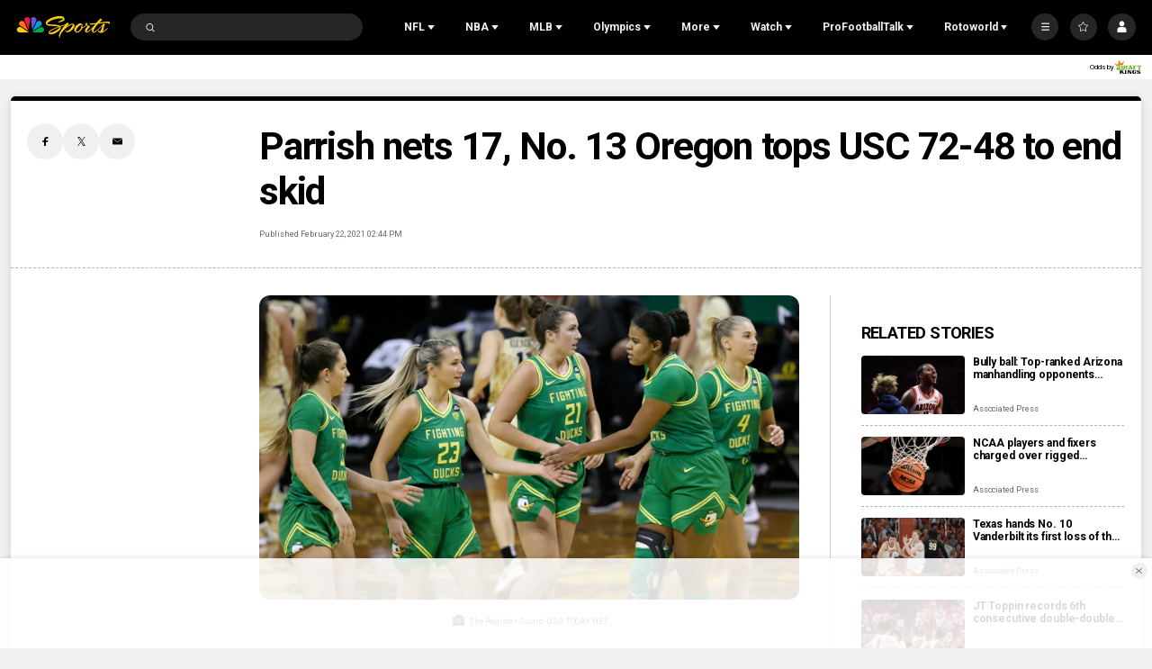

--- FILE ---
content_type: text/plain; charset=utf-8
request_url: https://widgets.media.sportradar.com/NBCUniversal/licensing
body_size: 10804
content:
[base64]/dV2QdGkiKInZrxl4w2n2Ke4quJ51V4ZbsXiHvZNPg9eh59wGBsCg0cyGqAZ+kPfsngDPSZL+S/xJyZa1KrPy6kLyY7AKFp03HCQhW1A/lZcY7PNbmdSGmixJflvcdzEJDXL7AhVfBi6n6k7134/so/mgooB5MnuPdrsBs0ALEmYifR4T7lLAQQPk126HS+hYSL/cjk5ymFj6XiGyTHht8dvJ0kvhjOJzPuNlnK6LKERDfKL7onH12MGs4pNaq0Wn0TWFB6fa1jYEcnPBVUT6EUO0KEqjJ9DBgq4O/A9znewGkUXVij6ttNAKYosA2lEWPK1ARb3nWiETEF9xsbosQRiBP64AbDAPxFRjeRns0cLdO/RXd5w4hshnrZnAkgEYHNc6S0JaEqWneQ7ux1NBmKwHCFoH5qYPEX3nPkQMkRapRFSKPyAHBRdOjgOU1VaVjHJbTUqlI+lORzeGoWE+O1t4JOmxljZvat76Na4x3IAi1gcZruJNrqNOAinPqdP6TeqqMhUSdl0VmD1miug9k34CmfADlYO+jt/+f8+EERFc6qcLDzTLECdc5BYZ/czPN0S8rKQyiw51kLx2oo2Q0rpuupxwPmZ/cIlqJ9cseO7M54GF5OecJSf7fI3BCMGWxUBQ6RD08dMQ4p8oyfoCkcduDmr8OFEfX47i3h4IPsSTADkV3LVp+3sCz91M2G2ogRwRiUi3pYo/[base64]/Bkl5/X47CEksATXcNzsoOEQdAmRwyR1KHbx1wi1Fl5LoqfX5Nsaxxl1YsE2dZWGwApBRnlxO8uLb6QibfGt7omIk12oszE3dJb7F5UISJVTx2Z/6CuxbhoJjvk15W0eSWV0tHGDkHocrQpCXeUqw86A/SQ2HkI5THderM9LZm1qLuALGlSQmkKSp1U9ijfHbFV73TVkAknQLCIHeWdw+R8cIeAj/JdmhvdW/sg+qwNyoRQUO2cTLHXGP9bicAabPxaSvfNfSPta6XezuO69mro8hwd7SSiioB4GH6EHfeoudB0u+GuSsalz6IupNvpGqqoS2lQHYxRGGoEmi9LeHZ9oSYmnbrv5Z/mb+AAUfWUshFqL9/6C2d3L6fh7Dui9GM/46NsQ9POQx1/YQkeRPl6otoUTmjwF0IQMzXSrs557q0YE6JLiK6w5IA0RrfIJYejX+/qi6pMbqlLQxbicc+dUlcoMM5H6SG06J0Rupa/QUwZguX1cO7mC/mUcabmb/0dd/Y4W/twArFQIE1wnrMYGcM1nFLiHk537sAzxzqTnmlu7w4wwkmyYbu/sStMb0OSXQd9SH4gjxQKV8/nyjz0zPygeWBMvGBRC8ZgGMa1TvmAN6108Bt67ZilbL+HBc3LUbv4SHmVrNcECt9TSi5G3ZURr8f34JRfZ1AA/iI2OABNa9W3VzaExaCPCpcl62qk3kdLXWGyjgwUIvOEvVLMsLnulQ0vVi4vWEoVBuN/VkbgAf5IPoKbwQl04dUAr3wEMTmVFvK1WngaM78XqA7EME+gCGn3sLIR3RW/9GzMyQm2W87iJRQFgyN+GYzQcyaGrrxJb1QHP34oUdHak7xd4Qix2rJItEQ103nKGnc3mxF8kaRAnp+hz2bpN8Hld/nNAEMqHErBLjCDAPcYDssXkAM/bIlkVfJZKXBEviOMyi2crBz/YSAo0W/IIFlfiZ84G4KcGe6Wr+ax/DxAlmrYuRSAH9rVGJ0mr7P+Qa0qMQ2+709E+uLzxxuL+f8aZXFP6tHFBJgRCUaAF8c62m8ANeR9ZN54qWJ8L4cYgFxcwQDAhNrk0CQ6j5PKa/TNtysp/4TYbwFLE4g5POXPudtMB4Q28qybYt2/oNspiVdEeftKWD7Qtt++rLsIwT3BpAQ/ZYxqscZ2oLiYbThl4BOkMFJeNlJBR2uLTEe0bC71a8yNdww9Fa0ckjIPMQ2tovoPircId2pGXPVzU85dKgP4BRwlR74zKH7xaScnQl5QpzuYurAh6YSPZfWD+jjs5//ZFUOiPX4OWJ3mv2QpdD2hX0pkcYwzkU0GRAD9NSnAypJ5bp/muJyjAfhG3XlbCJXlXalx4KuNy1R9NAdKJvuenu+T/iiNkVQ8X1wNceXL77bODfeVjVLLXZXm1LWP6MvEKRLBig2HVv1AZspRmb6VNflFx4u3R7oEWHBpzyPwd0hIuVgQIu7HJW+T8FXKfIndKqU04aLQIkJk3oTChJNZuENlVC1YHQWPjU7k2USbyx1SqitfglUqHgdjQdbP/oI2RzGQH7hKHZjgTkFuRFPSW7nMpmMah/dI2Kutg4yPFEE05EATFDUj6Lg65g2RNnE01EOOFMeOHsm56XjYy3lNHZeY7RL19KwuHJ/3LV9//lNcdksKN4nb3aYzLqUG8qM/9A0g2FePpYmU7IB0LawLyNmVZRLVmABEXYxEIGYJkfizeXGRpc2uKfT8HOgWwt/B1twMIIXd4Ftw1g5WSwbZJN8hKMw7sO59rz1wCarTHZ3pHh6C2kDQ8pGF1XNtKT++T+2F/xqU4lnJfALiwy8AAVa+H4mKdIZdmk1H5+JOe0SsTn0QX8Gsxohc31ufrdeTwrgmT4rFvAAqbTaNxyTCuJi1jEj4srrZE6L6hbkAY+xpcfLm8JUOIrtZuIK5X0QD9eSIzzOnq6feCGcp1/92GFg0PTui6DCMKoqVyeFsJDs8kMj7pPepjI1H7YqK62wal0+bl/DpB4eQX0IS7PfaYkV7QKpGRRjzu5yBTpWBCsPx8MtSFvd1pLK7uctBbUlCczrFnst+GTJ5cCYtgbwaFL7DT/s0vMxCbmMuKuXuTLhZSN3B+ja60FVIeONbNNY7czN7keuI3lRK11LF0FoMJdw7Mrdg6cgf0MFARuG0D/FHFMXb1iOplZ6x/hTl7gbNuUhGXcwYzC8VGIncVdcLZAtsz+KytCCNQKSPj/EJoOQv9GlMfIFZZPkb25/WwXOJBvVXj+PlHoWPpQbVy7PxJ9/oRIcOF0diDMCT7rsTfaC2EV/1dNJcoJKB/tj8KTfO2Bq79x/rCdl0JpSuTsngpbkoE35cWwgROhhn0pdKe31SCjpk0khuO2Q4TwLLG6j4yaWGRQOFIBOoj/s1mC1XTqNZhDXzHFZwxEYeNx/pVBltE1BrmqdCMVWRTtEykhT2yAae/s+2xkGDsVwYiWZT9fHud4azQ9f90rrF+kDXUleDlmxISmFIuXYWd+l/EDnpWtItkKvXYuIrbzc3SFIPTg03MeYfx+E6z0MDdATLU9MA1rdpENuLCY1Ju5weFNb8hGEz65+ZtiStKFZmtiQuXjtLFhwU5JwwyVGXsv7uaPHk6uGUC0jhCc/nw7N8uTjtPD0h7rZGaIB0eH+CD9LpFHhIn+ZdhJorK9dUj6udMEpT2+oGGERzRbQ3zty2Y67Zg3Q+ePp/c0pRAJHXWFdRttEt55se+5SV0cXxzctIwCZlhyY25dHsRVuYXZl0ZIIFkLHicDotbRxF4xidDJxV9O4y7notophHP8SEG5aZXxTdJP14sD0Yqg7T4cZrncdBK9HoahjECttjy2IcZpLrfwzSvUJN0a9owFxRb+dYY1T0NT5fhr8jUWgLld8rbjiGG+dfoXQ+rZg/cFVBCC2VzWFz/aS+qnVRscq3b4dIFASczjg9ZhMxhXFxDZOLKPfwrCyR6Ac7bBD9dK5J86WGjB/V2Dn8TeD7/+l0wv5uADkJudS7ZC7Rao5VErXTGQFp7lyEScPWV5/[base64]/1Zryxvp3Zaa7D5dnL8g+dklUKFRPImOBVQQqnoJGEpKQwC108QjGdllZnFV/5XzL7dl0vpXODl5bDN+6cAcSckMhLpf/JUSXy34KdumgTF6Nku9XvylycfkcJTuylKdlVMYKa3nGcmYqLrrR0cNX/[base64]/JVUHaA2EiarCv1csfTWPxOZx8M6R269Vndy6nHYs+HvwivTknauuMQtjD7hmHQ8VT3w2RYeC5wnIi/sDzZlPKLtfX7nyKXv8PZf/hL9AD8bgzrdKyeOlt8mjLmEghiJlFegi3CtiQJfT9wnH+w6466FVeb8xNCeoQSnc/LeKqM3aAhn2kt3jEHETcFqS2mShhWG4bMlM/Lu0BMVryKfmv5EtONReDob4fJHx9V1+DDjFPo5VoI0RAuDT/b+21IwNtFeAVydmZhZeaAtbVE4etEebptcVuW+bWAjRA7Vve8kXrBbERm4Q8ljTtvFfTfXqHhjMwBR/fxMEXZ3YTqSRPYVKNYLYtPHQtzBbkCMcA9gc2UH1C0lE1PR4PZsIU7T99HCEsdaS1q3jCylb/GEoxqvkIHJBv5ldVSlmt2rGzoKE9II1HEZFAeRyaJZm2wLcRr6teN0T1aP2SS7hBZc/[base64]/oTgekJvm78yBASPYQyAMJnxOArATQPlS10KqY3WTSFFBO4PNl5Hj7K76++UtMygl0ng4bn2XsIFQjAgi5VOq/qMOJJMqZNk6cZah2c0oCeWGAlqcjFP1I7DqSA48hIofxzkZ1V5YSCFMNX/sYoKWfJiFqzNG5vTKPr703qWPOTQihEohCMIpihzTro17g/pMPlTBi5wTgp/GcylNdrVMORUPvhS5FyFC/pOak6rj9bXhtoRsK/X/U5VJr8EmCi/[base64]/qBn3DHObTT0KtzkKyFfRVY8Sf7GGclSpYFjry9hTrjHaoTO07lk1qMB37/[base64]/IDy0nbuwTLTVbXfEwPufqdIgGTkJzEVtmhMIhQgpQRl4d2hYHra7euZF/mn1e456hKrUlX1GSQBsCDJZf+r+LQYPsEPWOxWmYDO2agTS4nKB22EwhNU3PG9kcuzvRaIkkz2q0P7kI/VLIwEBxXMpj+Ma0iy5pen7U6gf4yPYSMcxkUbCICIft0c2IKuBa1q6RUlzs6k2U3jKLNzd2sFk6fWnKy0yQ6xeL3MRC9jbU9csj0AgE0R5k9ncflNbQkDtuEpU43KWeY5elMf/YnCoQx8AN+YGcqcIgVLHdSpsukbP2vEJGfKDGN5hWqyEgZrgY4KVKcYISAPCpW8PcR0/MLPixGAGIcvHy8Vbikp+dHxasbRWe1fnVfv0H39CQM6gKqLDJqmPj8d4kyE6nIPLOKpU4nSFKZ73Ath80tINsZMApks3XdS9kIk08MW29DNFQh/SbPoK40svnVGVA3dHwxJhuzjElqH1rnF/znHmag6RyO+qGYy96llbXzQxeb0J6xEqk9FHeZaahTHX/KW3hLpGIjshiFE2P+6orWM6QG7FVrOER6cZYX+ONaGknVybjoRWdY2GSp9uploopeKsThoVeVl4Rf907E3iEqphaBMdfj7wCc5bwnGQ0SSfgyUxJNLnaIyXgs5PEY0Mj5HZSHsAmcqA7SzcdGjRonlCzjNVJm/IO82QO2OyDtMsBb4RhwbXnxzWDIgGUGD1CBWd0aGyJJjtA0IF+/36T67SLRRr408VG+BEHOPXxH1nQEn6jG8vSwDkSEO2FLCZh9KsDNqta4QZuBv9WE24zAJ/512FkyhdyfKMc4NVDxyw64L6bVY9l24xPjjxv8szuKZLybaMTFsZOzbR6Q6Th9BS00N9BVM6w2FvXZchLnmlA5JqQIhK6vIv41XHlLjGBszDvlwSwcTt0g4xbrVKthKwadDhSWfr9pfDjll8gderoNt+lP8XEWjKff16Z3PRmGBboFYI/9qpVn2z4sWPdxLG8JgCUY8yA+nRXZSiy3PxTQGluQXF4dfPKwuX3LuiYAGM3Q9wqfWhBCZrHElOOywvD+t3yILJLuKZiEoK1AW6BRnau7JLaI5N6DnshyqnlDXK2PO4vzGgB6T17ruLkf0TAdndi7DQTSK2toZKmTExcx1KaJnzkuaJ7XGP8x6/[base64]/ZPzTVKg3lwyHVsBgf+1Hk447kuLgE0o+xIk7ZS9qX+c5jSabXaM4Lt+ItwxckDzkOhsm3RVUCu0Ty/kSAxwkQsmaWAmXPMQOVXyB98saCGk0kjZc8krjNfCJwYZBfvh9oZrJBRVrYD0NU5jGa21so7BOhfjZCrEJRA+CO/hkwPzEvjiB9/vdozYQW3/JCfjCqVCP6SPbO5wrl0Y1PLQCtPcFrTYm6wRuBMdjUZmqu0Scxp2mLZJcF60s3445jpFYVBp7t26AchLSUdcjKpwZVzA0nmemVj7K+RD0phakqwSSx3BwS+5xk5q+gvMjE2V4CVkG81CrD/uW7d9E66zyFJgHUrRxwTbtYNopFL/WOniRAAk35CqPYlyJSKh1e3C7PDC8m+lLCRZaFD/cxVB6xiN0WOYmDIZwJyCS332mVCH6/OG80QZwfxT3IhTpfD3XOR0Op1Er26hPICttrbLjtrwJQhyHXbPeQlSBY/0szhGOoRABYmi3oP/9p41lPx91pQFuzKY7s+fSWHR3IcBpr2kEBnKb2Q/+mZGmKVbDK9A44ZqYDqdzCWSKWx4YSDnZFQOoGEyv21NM+PeHHTcT+dETGBhuRpN8ksy4x3VgajlbN+oqdBKe7XnDQnp7t6qCxZo0/jO/7zUNIJT+XjJUDKbcDq3cQeCFfik5CSlNEnpreaNpcIWwf6Xz0ASmXVflk2a57CpE+UgmAZJV9wXcQYD1dTpFAKIcUTTP8PVWd9l/J6vtqMOrZWr9d87S+1u20/TjgOPSEcwnk9Z9043gEsU4xzpSB9T+WWxGrqP4X6KGbv+VaBT6lMkBu+t9zR8/[base64]/ennW4aqfMf9fZmmnSCYasjfWQLZUAB1aXyde7DzVGyjuqcBdffjbzTTybUCKMDmKRxpAH0kg40Bl4we2l5XA/U4mV0wDSqudgdbI4CuCz7VkWsaXJBNE8iisZQS4ABwYPJo0Q5XuDGh1K4Ug+x4rn7YlaQkPCMgUNjGck9TRBpmLhbR18/HqfD1GW66k4WjAXGecf1W7rR++H/[base64]/slMPWJBwGKWfB+GqD/2bpbO/5wJz7r3258SqV1nrzLTBejqQZoLb0Pi2J2oPihxMTB7sWf0T0+RZ2FTCWK7+JOuml9kxjJ7PG9rDmZOfuK8S2OYZNwqJB4Noe0Y7HtG6A2i+bL4zxmb74c1cmEvYCZx0twq60pjp5wveLZOU78jcW3zae2/eHH4B7kHsecOBV+dq8bKTKyNh+gvmJHgzYCKEe29bDDa9HeaAyHkdsZRgXF4lt+aaRkgJ+S/6SVb1Dr/AtGprTCuVWNbJhC8vo+3UQ6BDGVdcWHLtsKRJ8QVipuUxEQsaEGvsEUieiHf6Dybn3ZLv1/Kukc1iaqBo0kXC97GlViErNdUH2aGT4mCC5+NHdwmoU7hCTeG4SbztQmteEJlwauwEn9ZN9Aq4kC2xkgIHLL81GZpkbXaTclCHjYRJQeO5S3ajQaZjWfmyZAe0+qtXPOSNv4wdI0FAfAcLTv7yL/SHmyn3Wok8NjjtpPGOZc/2uCQYqAq+BEeNFSMH9wQ5POtBO9bbQPuk5xTMzgcyflE0MZzWprOkTPQxYS0Rijbj7cnfgClj0W7tNPRoSVICahrsaC8OYqoZSHb7NeJ+iC4bpjHpJBkc32wwY7kPDyBdxCgbkCx6c3N2V6mFIHhAd2Cz+eoRMAh4zbqZQBPYCmlA2CHIyzXOhK2+6jpul/3j9IY65eTq1EEupHkZ0hWAltVyF4z0/ylfpii1K+Cz4LLkCsCgAfKpfPbxX8F6SJQo0zRLaD6d+SPLqWdZ3BwUYAb0ml7V6MmYCnBJB9ug3Kgw9n32d/OVeYBpJK9MqzManOKyW1LFAXn7WVkyBbZ52B6syiFVg/uSi7k6AcLl7l69zMEuN6tjXLzwoLnh/VScZgoilo/KDmqvdHqkOlp1Ab+JGqOel2N551UJFTpkaEyh3ocFzhp8YLUkkQyW5WftsLZOssmmrngR13pt3iBsg0sTGRI2n4nbdeF9b3OQipZJMYJeM/8BRBSbJE/9BGU0ubXIpMvm1oFoAJAqQPIb8rWjrkfzAyRl5Ccx/rT8PFN7G+pvvSLA8wDFsBFzcHSa7u9eFKEg/IpdKYyPeCoMG7SilnigbfmCwArhHaLpPOjykyPJNP2kGOETB+b+r22gsJPgXdU+JXkaK30HWIh5EnwTut7keYW5K7ALGb5wxZ2DC+c5VU/kPys8KLHFvaqPcwTRffUE3yyWx9tBvSsj2hsHji/hHrN8kJjcbSr3XKuItMX+K/[base64]/[base64]/khzCYy9KUgl5aZ0LH9DHarRWYeoeocTjfkJTx0U+Yv84dfhEkojYFDMVJ0brQTzuDFk/MrxceoByUrS1N/f/PzG7uQAAgSi6xZrjrTNIPISl5ktmx+h4negcW0TLNOjkhg2tVEY8h1z8Py/F498AOjnnQVH6EUcSxf+HwmMTeU0+ky4LTBN5ek3+mV56feBR7JbmB7DVOyzkNrUyRXDoVHfY2OwFgmptrc2JnOuBZ0f5K/vPMYEekgq8oh2IpO+V/rqu6Jp5Em+TKywHgeGoicckLUkPNbYuun9wuTo+A9IRzWWbRE5eGQB6B5AHkzJLapM5FpAXaLAeQHLTOdHEd6fexB/eMjoj1xWSSSbYrl8vpidTIhF/CK5XzNLS2OfPzAwORdqf+OZS+e5pk76CGG//fLJcikp5dVWBFd9qSp35gm504k0Y8Q7eHZvWBIdqqxvoIsF4foaOrKbuorYm6stWHbEhF8BpUx8TKzQCrw6u5uvrnWLE1VN52WpQsl+g8R+0vpG8ldBdx/9smIdOT56xMepFJILr99N2g5qg9uKsr5UgoBy+EDRzQAiLhIbdmrllxdnt6kSkF+cRKCPqGWy5FZi9I7scF/yW6ozeT6RnGKc8t4X3sDzhcLrAJHPQLsxEhyVaGM1ql8fOcyOfXI2b1iLkuhADR3g9tH8XJWE6caYWuCNRUdth/iOdrIr7qWqqdBBDXOU4IWsxJS5keuFAyBV/cbVEaXY0Hg1cZQKhU4mrDclAqajBvx+QYfvMdIy59b4hj4O14Lm1LQivhQqJxn2Jp61sWuvaeWv0sjJMpadoNp/3NUNym2LbObdu+LSL60PvJkIqHaz/2rUbZgTfAmWkG/WreLytGpuRUWKcPLRniubEUK2FJJp4+rf3vCagR2O1TSD9vz2l1aP08gzmoi+93aNhfaqZEdm8cucPSeUQ4d8I6Jr4YTXaRFwawdU2BV0F0r10DuCUEJaHR5ZitPooO4f92NcilmUYxU/QgA464UxZa5b55/AkoHX4xiEWY04MvGh6PAVTi2wTJYwE/tI1mta8TBdOWxEtV461n1+oyfrf7i/VD1eRv489lvb4pfzs2dGYnz65O2eIJ3KAQQSHjLLaGG5EkNeNi3BdMfwjwEpZmUBfByU9HapQSdk+xgErRgj7WJ5tOvebIHNkj//1ZKfzgtzHjg9W3hHHjN+lwSw6/[base64]/sOkcTrCzYBsHh4386j7p+mgRLqH8huFT4d7zQEgIsUioAg6HaEjtGXC5scFPeGWCXUdwf2PwLERsP/L9K5cwUu1zW7IVWQ/nXNqe41uQd4N8q/+BdgE4rAbRfxCle1SXkaWqJxooWMlkXDpVplrxfFjim9RI4fF3datwZRbJRIKRXWr4OTF47QtUBKP6ySD5rfqZK6HanogZS/zvCoGRcTcVoZak2VqKay8PUz0rop7IyJUlfLRanfV/VQ+1g1NMjlUYaVb7ucDrlclNk1KhVVeA2v463RJeucEejhq0BOhWOQXAiwSW73wn8v3b2Y5oiO3zpGF0x/GbZ0eVWaCOEE+VFefVsMpSW/UzZu3uiJ/WCQw6Y0nTB8ke8LXOUw1Njdyvw0YJuFFEI6Lfv1O0Vtq0Kjy3jGTzC6etzhge+2rXkZxEuVtdgTzDX2Lz1/6DNDjDUGeB0zTNfZ87HFxvLnYz5bkl/yfffaws/+YuErTV56cpKWMgZwhEZlvGZE5JHf6tPSXOMRzXvv6DOQqa4H3o/IZbSx5puvG94Vio5gEwhRuOjvn3NSJxCTFQW8L+oKFxgbsfdj0gqfHUIhHOkoMIBMJQvOXcsfplttwV33or3Oc3hqCM3zFMR0wrzh30cl6mfreA8TN9kcjFqTmPSicMweTxM7qMquZ07yko4a4XX7WRL9vKPz4IEBzd6/FTvryD65rnd1CjzqNzQnhzmPpAQNb33h1OvcAr2rbyuagk3rV7jf0DA0Fcd0kAjh9h8ClC+AWBdoBn1/H5VmqkYuhsd4e8grfe6JLtvkE4EXXigV6hSbGJ2uJbbTVBBfeG2TNn1g0XKPv6zFQYUFxK53LPedxKRrLAdU1hoClW40T7wtcLAUGDkImR/[base64]/[base64]/h+L63JbFb17QfP+t3TBWnTjB4w1plDbdY0/0c5rg/GKEdqcr8EeQiZT97gQ6/q+ZfcDFl2Lo+ib5WDXJvbK8r8PYmdjAvQlSBR/bY2B3mpYspjp6A6cuXFe50oKnqWsphJhEqH6/IafEY0X/vKgmCZBO4HyCuPw4EWXhJDwHyUcsB7jZPQD2fa+P+95o6IKANTq0wTPbUBsHuFSLflGn5qtmufH0OHxkSqwOeEbe2JChJcMpb7jpBtoEBSoZjQth82fbfXNYFUl0yzdP0tsw++nehROn4rDY/H1tCE4urmoAJnN6XffvNGD2zELCHTjZQ5lfwP0an/aGbKPmZL70jgNKIIhgEiAOqal0Jm4/8PHAOQubnhuLq2lUxDFHJ6zwi5s/JwAPPSxo7/uyQfkbBJ4Tho0z2BgPJMzr7wFMJOQKDQ=